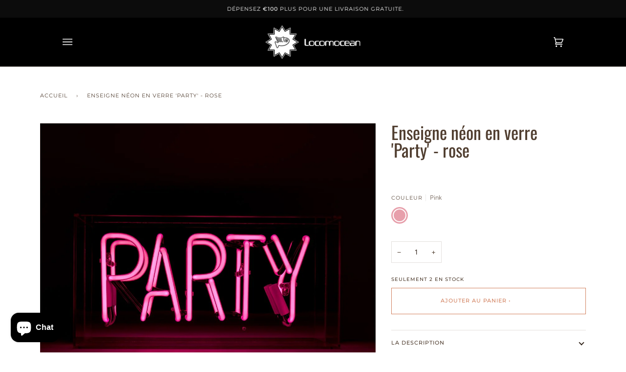

--- FILE ---
content_type: text/javascript; charset=utf-8
request_url: https://locomocean.eu/fr-fr/cart/update.js
body_size: 520
content:
{"token":"hWN8GFEoQjQ47WqFEbFzAxDG?key=893ab43f2fddc87f783a05a1464ade56","note":null,"attributes":{"language":"fr"},"original_total_price":0,"total_price":0,"total_discount":0,"total_weight":0.0,"item_count":0,"items":[],"requires_shipping":false,"currency":"EUR","items_subtotal_price":0,"cart_level_discount_applications":[],"discount_codes":[],"items_changelog":{"added":[]}}